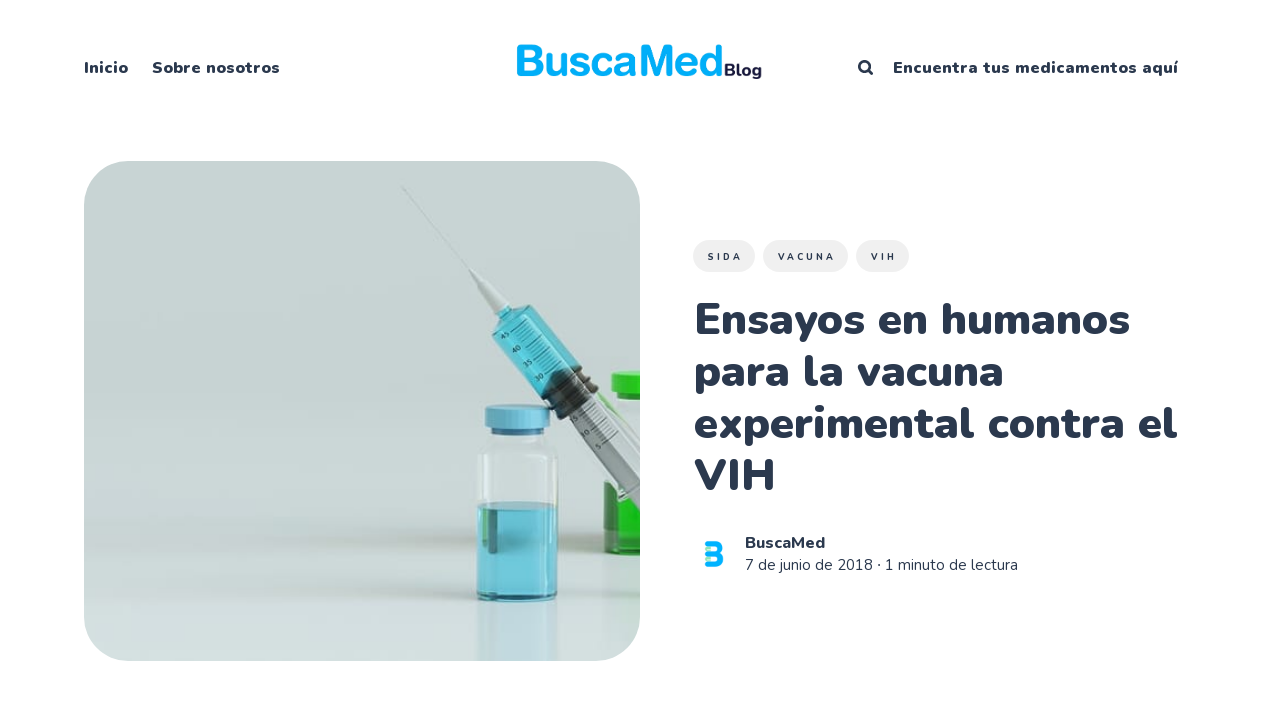

--- FILE ---
content_type: text/html; charset=utf-8
request_url: https://blog.buscamed.mx/ensayos-en-humanos-la-vacuna-experimental-contra-vih/
body_size: 8098
content:
<!DOCTYPE html>
<html lang="es">
	<head>
		<meta charset="utf-8">
		<meta http-equiv="X-UA-Compatible" content="IE=edge">
		<title>Ensayos en humanos para la vacuna experimental contra el VIH</title>
		<meta name="HandheldFriendly" content="True">
		<meta name="viewport" content="width=device-width, initial-scale=1">
		<link rel="preconnect" href="https://fonts.googleapis.com"> 
<link rel="preconnect" href="https://fonts.gstatic.com" crossorigin>
<link rel="preload" as="style" href="https://fonts.googleapis.com/css2?family=Nunito:ital,wght@0,400;0,800;0,900;1,400;1,800;1,900&display=swap">
<link rel="stylesheet" href="https://fonts.googleapis.com/css2?family=Nunito:ital,wght@0,400;0,800;0,900;1,400;1,800;1,900&display=swap">		<link rel="stylesheet" type="text/css" href="https://blog.buscamed.mx/assets/css/screen.css?v=a3167dca3c">
		<style>hr{background-image:url("data:image/svg+xml;utf8,<svg role='img' viewBox='0 0 136 24' xmlns='http://www.w3.org/2000/svg'><path d='M1.525 1.525a3.5 3.5 0 014.95 0L20 15.05 33.525 1.525a3.5 3.5 0 014.95 0L52 15.05 65.525 1.525a3.5 3.5 0 014.95 0L84 15.05 97.525 1.525a3.5 3.5 0 014.95 0L116 15.05l13.525-13.525a3.5 3.5 0 014.95 4.95l-16 16a3.5 3.5 0 01-4.95 0L100 8.95 86.475 22.475a3.5 3.5 0 01-4.95 0L68 8.95 54.475 22.475a3.5 3.5 0 01-4.95 0L36 8.95 22.475 22.475a3.5 3.5 0 01-4.95 0l-16-16a3.5 3.5 0 010-4.95z'/></svg>")}</style>

		<link rel="icon" href="https://blog.buscamed.mx/content/images/size/w256h256/format/png/2024/08/logo_b-2.svg" type="image/png">
    <link rel="canonical" href="https://blog.buscamed.mx/ensayos-en-humanos-la-vacuna-experimental-contra-vih/">
    <meta name="referrer" content="no-referrer-when-downgrade">
    
    <meta property="og:site_name" content="Blog Buscamed">
    <meta property="og:type" content="article">
    <meta property="og:title" content="Ensayos en humanos para la vacuna experimental contra el VIH">
    <meta property="og:description" content="Por Robert Preidt

MIÉRCOLES, 6 de junio de 2018 (HealthDay News) – Una vacuna experimental contra
el VIH protegió a los animales de docenas de cepas de VIH. Y se espera que una
prueba en humanos de la vacuna comience en la segunda mitad de 2019, según
investigadores de EE. UU.">
    <meta property="og:url" content="https://blog.buscamed.mx/ensayos-en-humanos-la-vacuna-experimental-contra-vih/">
    <meta property="og:image" content="https://blog.buscamed.mx/content/images/size/w1200/wordpress/2018/06/syringe-3359627_1280.jpg">
    <meta property="article:published_time" content="2018-06-07T13:25:51.000Z">
    <meta property="article:modified_time" content="2018-06-07T13:25:51.000Z">
    <meta property="article:tag" content="SIDA">
    <meta property="article:tag" content="vacuna">
    <meta property="article:tag" content="VIH">
    
    <meta property="article:publisher" content="https://www.facebook.com/buscaamed">
    <meta name="twitter:card" content="summary_large_image">
    <meta name="twitter:title" content="Ensayos en humanos para la vacuna experimental contra el VIH">
    <meta name="twitter:description" content="Por Robert Preidt

MIÉRCOLES, 6 de junio de 2018 (HealthDay News) – Una vacuna experimental contra
el VIH protegió a los animales de docenas de cepas de VIH. Y se espera que una
prueba en humanos de la vacuna comience en la segunda mitad de 2019, según
investigadores de EE. UU.">
    <meta name="twitter:url" content="https://blog.buscamed.mx/ensayos-en-humanos-la-vacuna-experimental-contra-vih/">
    <meta name="twitter:image" content="https://blog.buscamed.mx/content/images/size/w1200/wordpress/2018/06/syringe-3359627_1280.jpg">
    <meta name="twitter:label1" content="Written by">
    <meta name="twitter:data1" content="BuscaMed">
    <meta name="twitter:label2" content="Filed under">
    <meta name="twitter:data2" content="SIDA, vacuna, VIH">
    <meta property="og:image:width" content="1200">
    <meta property="og:image:height" content="675">
    
    <script type="application/ld+json">
{
    "@context": "https://schema.org",
    "@type": "Article",
    "publisher": {
        "@type": "Organization",
        "name": "Blog Buscamed",
        "url": "https://blog.buscamed.mx/",
        "logo": {
            "@type": "ImageObject",
            "url": "https://blog.buscamed.mx/content/images/2024/09/logo_blog.png"
        }
    },
    "author": {
        "@type": "Person",
        "name": "BuscaMed",
        "image": {
            "@type": "ImageObject",
            "url": "https://blog.buscamed.mx/content/images/2022/05/New-Project--4-.png",
            "width": 500,
            "height": 500
        },
        "url": "https://blog.buscamed.mx/author/buscamed/",
        "sameAs": []
    },
    "headline": "Ensayos en humanos para la vacuna experimental contra el VIH",
    "url": "https://blog.buscamed.mx/ensayos-en-humanos-la-vacuna-experimental-contra-vih/",
    "datePublished": "2018-06-07T13:25:51.000Z",
    "dateModified": "2018-06-07T13:25:51.000Z",
    "image": {
        "@type": "ImageObject",
        "url": "https://blog.buscamed.mx/content/images/size/w1200/wordpress/2018/06/syringe-3359627_1280.jpg",
        "width": 1200,
        "height": 675
    },
    "keywords": "SIDA, vacuna, VIH",
    "description": "Por Robert Preidt\n\nMIÉRCOLES, 6 de junio de 2018 (HealthDay News) – Una vacuna experimental contra\nel VIH protegió a los animales de docenas de cepas de VIH. Y se espera que una\nprueba en humanos de la vacuna comience en la segunda mitad de 2019, según\ninvestigadores de EE. UU.\n\nLa vacuna se dirige a un sitio vulnerable sobre el VIH, el virus que causa el\nSIDA, y desencadenó la producción de anticuerpos en ratones, cuyos y monos,\nsegún investigadores del Instituto Nacional de Alergias y Enfermed",
    "mainEntityOfPage": "https://blog.buscamed.mx/ensayos-en-humanos-la-vacuna-experimental-contra-vih/"
}
    </script>

    <meta name="generator" content="Ghost 6.12">
    <link rel="alternate" type="application/rss+xml" title="Blog Buscamed" href="https://blog.buscamed.mx/rss/">
    <script defer src="https://cdn.jsdelivr.net/ghost/portal@~2.56/umd/portal.min.js" data-i18n="true" data-ghost="https://blog.buscamed.mx/" data-key="64f7623099e2bf6ed08f5ebf22" data-api="https://buscamed.ghost.io/ghost/api/content/" data-locale="es" crossorigin="anonymous"></script><style id="gh-members-styles">.gh-post-upgrade-cta-content,
.gh-post-upgrade-cta {
    display: flex;
    flex-direction: column;
    align-items: center;
    font-family: -apple-system, BlinkMacSystemFont, 'Segoe UI', Roboto, Oxygen, Ubuntu, Cantarell, 'Open Sans', 'Helvetica Neue', sans-serif;
    text-align: center;
    width: 100%;
    color: #ffffff;
    font-size: 16px;
}

.gh-post-upgrade-cta-content {
    border-radius: 8px;
    padding: 40px 4vw;
}

.gh-post-upgrade-cta h2 {
    color: #ffffff;
    font-size: 28px;
    letter-spacing: -0.2px;
    margin: 0;
    padding: 0;
}

.gh-post-upgrade-cta p {
    margin: 20px 0 0;
    padding: 0;
}

.gh-post-upgrade-cta small {
    font-size: 16px;
    letter-spacing: -0.2px;
}

.gh-post-upgrade-cta a {
    color: #ffffff;
    cursor: pointer;
    font-weight: 500;
    box-shadow: none;
    text-decoration: underline;
}

.gh-post-upgrade-cta a:hover {
    color: #ffffff;
    opacity: 0.8;
    box-shadow: none;
    text-decoration: underline;
}

.gh-post-upgrade-cta a.gh-btn {
    display: block;
    background: #ffffff;
    text-decoration: none;
    margin: 28px 0 0;
    padding: 8px 18px;
    border-radius: 4px;
    font-size: 16px;
    font-weight: 600;
}

.gh-post-upgrade-cta a.gh-btn:hover {
    opacity: 0.92;
}</style>
    <script defer src="https://cdn.jsdelivr.net/ghost/sodo-search@~1.8/umd/sodo-search.min.js" data-key="64f7623099e2bf6ed08f5ebf22" data-styles="https://cdn.jsdelivr.net/ghost/sodo-search@~1.8/umd/main.css" data-sodo-search="https://buscamed.ghost.io/" data-locale="es" crossorigin="anonymous"></script>
    
    <link href="https://blog.buscamed.mx/webmentions/receive/" rel="webmention">
    <script defer src="/public/cards.min.js?v=a3167dca3c"></script>
    <link rel="stylesheet" type="text/css" href="/public/cards.min.css?v=a3167dca3c">
    <script defer src="/public/member-attribution.min.js?v=a3167dca3c"></script>
    <script defer src="/public/ghost-stats.min.js?v=a3167dca3c" data-stringify-payload="false" data-datasource="analytics_events" data-storage="localStorage" data-host="https://blog.buscamed.mx/.ghost/analytics/api/v1/page_hit"  tb_site_uuid="f93d7956-efd3-4084-9463-f68f30b0d042" tb_post_uuid="7e01c3d0-76a1-4920-80ec-ca93342d8e6d" tb_post_type="post" tb_member_uuid="undefined" tb_member_status="undefined"></script><style>:root {--ghost-accent-color: #00b4ff;}</style>
    <!-- Global site tag (gtag.js) - Google Analytics -->
<script async src="https://www.googletagmanager.com/gtag/js?id=G-7ERHHF1SB1"></script>
<script>
  window.dataLayer = window.dataLayer || [];
  function gtag(){dataLayer.push(arguments);}
  gtag('js', new Date());
  gtag('config', 'G-7ERHHF1SB1');
</script>

	</head>
	<script>
  document.addEventListener("DOMContentLoaded", function () {
    const scripts = document.querySelectorAll('script[type="application/ld+json"]');
    scripts.forEach(script => {
      try {
        const data = JSON.parse(script.textContent);
        if (data["@type"] === "Article" || data["@type"] === "BlogPosting") {
          delete data.datePublished;
          delete data.dateModified;
          script.textContent = JSON.stringify(data, null, 2);
        }
      } catch (e) {
        // Ignorar si no es JSON válido
      }
    });
  });
</script>

	<body class="post-template tag-sida tag-vacuna tag-vih">
		<div class="global-wrap">
			<div class="global-content">
				<header class="header-section">
	<div class="header-wrap">
		<div class="header-logo is-image">
				<a href="https://blog.buscamed.mx" class="is-image"><img src="https://blog.buscamed.mx/content/images/2024/09/logo_blog.png" alt="Blog Buscamed home"></a>
		</div>
		<div class="header-nav">
			<input id="toggle" class="header-checkbox" type="checkbox">
			<label class="header-toggle" for="toggle">
				<span>
					<span class="bar"></span>
					<span class="bar"></span>
					<span class="bar"></span>
				</span>
			</label>
			<nav class="is-search">
				<ul>
<li><a href="https://blog.buscamed.mx/" >Inicio</a></li>
<li><a href="https://blog.buscamed.mx/about/" >Sobre nosotros</a></li>
</ul>
				<ul>
					<li class="header-search" data-ghost-search><span>Buscar</span><svg role="img" viewBox="0 0 24 24" xmlns="http://www.w3.org/2000/svg"><path d="M16.281 19.26c-1.675 1.022-3.855 1.695-5.784 1.693C4.7 20.952 0 16.261 0 10.476S4.7 0 10.497 0s10.497 4.69 10.497 10.476c0 2-.633 4.034-1.618 5.644l3.902 3.893c.465.465.743 1.1.721 1.753-.04 1.121-.78 2-2.034 2.105-.663.056-1.313-.25-1.782-.717l-3.902-3.894zm-5.748-2.54c3.426-.02 6.238-2.841 6.238-6.265 0-3.435-2.834-6.264-6.275-6.264-3.443 0-6.278 2.829-6.278 6.264s2.835 6.262 6.278 6.262l.037.002z"/></svg></li>
					    <li class="signin"><a href="https://buscamed.com/">
        Encuentra tus medicamentos aquí
      </a></li>
				</ul>
			</nav>
		</div>
	</div>
</header>				<main class="global-main">
					<progress class="post-progress"></progress>
<article class="post-section">
	<div class="post-header item is-hero">
	<div class="item-container">
		<div class="item-image global-image">
			<img srcset="/content/images/size/w400/wordpress/2018/06/syringe-3359627_1280.jpg 400w, 
			 /content/images/size/w800/wordpress/2018/06/syringe-3359627_1280.jpg 800w,
			 /content/images/size/w1200/wordpress/2018/06/syringe-3359627_1280.jpg 1200w,
			 /content/images/size/w1600/wordpress/2018/06/syringe-3359627_1280.jpg 1600w"
	 sizes="(max-width:480px) 350px, (max-width:1440px) 800px, 1200px"
	 src="/content/images/size/w1200/wordpress/2018/06/syringe-3359627_1280.jpg"
	 loading="lazy"
	 alt="Ensayos en humanos para la vacuna experimental contra el VIH">		</div>
		<div class="item-content">
			<div class="item-tags global-tags">
								<a href="/tag/sida/">SIDA</a><a href="/tag/vacuna/">vacuna</a><a href="/tag/vih/">VIH</a>
			</div>
			<h1 class="item-title">Ensayos en humanos para la vacuna experimental contra el VIH</h1>
			<div class="item-meta global-meta">
				<div class="item-profile-image">
					<a href="/author/buscamed/" class="global-image">
						<img src="/content/images/size/w120/2022/05/New-Project--4-.png" loading="lazy" alt="BuscaMed">					</a>
				</div>
				<div class="item-authors">
					<a href="/author/buscamed/">BuscaMed</a>
					<div class="item-time">
						<time datetime="2018-06-07">7 de junio de 2018</time> ∙ 1 minuto de lectura
					</div>
				</div>
			</div>
		</div>
	</div>
</div>	<div class="post-content">
		<!--kg-card-begin: html--><p>Por Robert Preidt</p>
<p>MIÉRCOLES, 6 de junio de 2018 (HealthDay News) &#8211; Una vacuna experimental contra el VIH protegió a los animales de docenas de cepas de VIH. Y se espera que una prueba en humanos de la vacuna comience en la segunda mitad de 2019, según investigadores de EE. UU.</p>
<p><span style="text-decoration: underline;">La vacuna se dirige a un sitio vulnerable sobre el VIH, el virus que causa el SIDA, y desencadenó la producción de anticuerpos en ratones, cuyos y monos</span>, según investigadores del Instituto Nacional de Alergias y Enfermedades Infecciosas (NIAID) de EE. UU.</p>
<p>Los científicos &#8220;usaron su conocimiento detallado de la estructura del VIH para encontrar un sitio inusual de vulnerabilidad en el virus y diseñaron una vacuna nueva y potencialmente poderosa&#8221;, dijo el director del NIAID, el Dr. Anthony Fauci, en un comunicado de prensa de la agencia.</p>
<blockquote><p>&#8220;Este elegante estudio es un paso adelante potencialmente importante en la búsqueda en curso para desarrollar una vacuna contra el VIH segura y efectiva&#8221;, agregó.</p></blockquote>
<p>Los científicos están perfeccionando la vacuna, como aumentar su potencia, para producir una versión que sea adecuada para las pruebas en personas.</p>
<p>El estudio, dirigido por Peter Kwong y el Dr. John Mascola del Centro de Investigación de Vacunas NIAID, se publicó en línea el 4 de junio en la revista Nature Medicine.</p>
<!--kg-card-end: html-->
		<div class="post-share-section">
	<div class="post-share-wrap">
		<a href="https://twitter.com/intent/tweet?text=Ensayos%20en%20humanos%20para%20la%20vacuna%20experimental%20contra%20el%20VIH&amp;url=https://blog.buscamed.mx/ensayos-en-humanos-la-vacuna-experimental-contra-vih/" target="_blank" rel="noopener" aria-label="X share icon"><svg role="img" viewBox="0 0 24 24" xmlns="http://www.w3.org/2000/svg"><path d="M18.901 1.153h3.68l-8.04 9.19L24 22.846h-7.406l-5.8-7.584-6.638 7.584H.474l8.6-9.83L0 1.154h7.594l5.243 6.932ZM17.61 20.644h2.039L6.486 3.24H4.298Z"/></svg></a>
		<a href="https://www.facebook.com/sharer/sharer.php?u=https://blog.buscamed.mx/ensayos-en-humanos-la-vacuna-experimental-contra-vih/" target="_blank" rel="noopener" aria-label="Facebook share icon"><svg role="img" viewBox="0 0 24 24" xmlns="http://www.w3.org/2000/svg"><path d="M23.9981 11.9991C23.9981 5.37216 18.626 0 11.9991 0C5.37216 0 0 5.37216 0 11.9991C0 17.9882 4.38789 22.9522 10.1242 23.8524V15.4676H7.07758V11.9991H10.1242V9.35553C10.1242 6.34826 11.9156 4.68714 14.6564 4.68714C15.9692 4.68714 17.3424 4.92149 17.3424 4.92149V7.87439H15.8294C14.3388 7.87439 13.8739 8.79933 13.8739 9.74824V11.9991H17.2018L16.6698 15.4676H13.8739V23.8524C19.6103 22.9522 23.9981 17.9882 23.9981 11.9991Z"/></svg></a>
		<a href="javascript:" class="post-share-link" id="copy" data-clipboard-target="#copy-link" aria-label="Copy link icon"><svg role="img" viewBox="0 0 33 24" xmlns="http://www.w3.org/2000/svg"><path d="M27.3999996,13.4004128 L21.7999996,13.4004128 L21.7999996,19 L18.9999996,19 L18.9999996,13.4004128 L13.3999996,13.4004128 L13.3999996,10.6006192 L18.9999996,10.6006192 L18.9999996,5 L21.7999996,5 L21.7999996,10.6006192 L27.3999996,10.6006192 L27.3999996,13.4004128 Z M12,20.87 C7.101,20.87 3.13,16.898 3.13,12 C3.13,7.102 7.101,3.13 12,3.13 C12.091,3.13 12.181,3.139 12.272,3.142 C9.866,5.336 8.347,8.487 8.347,12 C8.347,15.512 9.866,18.662 12.271,20.857 C12.18,20.859 12.091,20.87 12,20.87 Z M20.347,0 C18.882,0 17.484,0.276 16.186,0.756 C14.882,0.271 13.473,0 12,0 C5.372,0 0,5.373 0,12 C0,18.628 5.372,24 12,24 C13.471,24 14.878,23.726 16.181,23.242 C17.481,23.724 18.88,24 20.347,24 C26.975,24 32.347,18.628 32.347,12 C32.347,5.373 26.975,0 20.347,0 Z"/></svg></a>
		<small class="share-link-info">¡El enlace ha sido copiado!</small>
	</div>
	<input type="text" value="https://blog.buscamed.mx/ensayos-en-humanos-la-vacuna-experimental-contra-vih/" id="copy-link" aria-label="Copy link input">
</div>	</div>
</article>
<aside class="nextprev-section">
	<div class="nextprev-wrap">
		<section class="nextprev-newer post tag-corazon tag-ejercicio">
			<a href="/ayuda-ejercicio-a-corazon/" class="global-link" aria-label="¿Cómo ayuda el ejercicio a tu corazón?"></a>
			<a href="/ayuda-ejercicio-a-corazon/" class="nextprev-image global-image">
				<img src="/content/images/size/w400/wordpress/2018/06/pexels-photo-601177.jpeg" loading="lazy" alt="¿Cómo ayuda el ejercicio a tu corazón?">			</a>
			<div>
				<small>Publicación más reciente</small>
				<h3><a href="/ayuda-ejercicio-a-corazon/">¿Cómo ayuda el ejercicio a tu corazón?</a></h3>
			</div>
		</section>
		<section class="nextprev-older post tag-mundial tag-rusia tag-sarampion">
			<a href="/quieres-ir-al-mundial-este-verano-aqui-te-decimos-vacunas-necesitas/" class="global-link" aria-label="¿Quieres ir al mundial este verano? Aquí te decimos qué vacunas necesitas"></a>
			<div>
				<small>Publicación anterior</small>
				<h3><a href="/quieres-ir-al-mundial-este-verano-aqui-te-decimos-vacunas-necesitas/">¿Quieres ir al mundial este verano? Aquí te decimos qué vacunas necesitas</a></h3>
			</div>
			<a href="/quieres-ir-al-mundial-este-verano-aqui-te-decimos-vacunas-necesitas/" class="nextprev-image global-image">
				<img src="/content/images/size/w400/wordpress/2018/06/Rusia.jpg" loading="lazy" alt="¿Quieres ir al mundial este verano? Aquí te decimos qué vacunas necesitas">			</a>
		</section>
	</div>
</aside><div class="comments-section">
	<div class="comments-wrap">
	</div>
</div>
<div class="global-sections global-sections-items-3">
	<h2 class="global-label global-zigzag">
	Ver más
	<svg role='img' viewBox='0 0 136 24' xmlns='http://www.w3.org/2000/svg'><path d='M1.525 1.525a3.5 3.5 0 014.95 0L20 15.05 33.525 1.525a3.5 3.5 0 014.95 0L52 15.05 65.525 1.525a3.5 3.5 0 014.95 0L84 15.05 97.525 1.525a3.5 3.5 0 014.95 0L116 15.05l13.525-13.525a3.5 3.5 0 014.95 4.95l-16 16a3.5 3.5 0 01-4.95 0L100 8.95 86.475 22.475a3.5 3.5 0 01-4.95 0L68 8.95 54.475 22.475a3.5 3.5 0 01-4.95 0L36 8.95 22.475 22.475a3.5 3.5 0 01-4.95 0l-16-16a3.5 3.5 0 010-4.95z'/></svg></h2>
<article class="item-section post tag-prep tag-profilaxis tag-sida tag-truvada tag-vih">
	<a href="/medicamento-que-detiene-vih-evita-propagacion/" class="global-link" aria-label="Medicamento Que Detiene VIH También Evita Propagación"></a>
	<div class="global-image">
		<img srcset="/content/images/size/w300/wordpress/2018/10/ribbon-1524542_1280.png 300w,
			 /content/images/size/w400/wordpress/2018/10/ribbon-1524542_1280.png 400w,
			 /content/images/size/w600/wordpress/2018/10/ribbon-1524542_1280.png 600w"
	 sizes="(max-width:480px) 150px, 200px"
	 src="/content/images/size/w300/wordpress/2018/10/ribbon-1524542_1280.png"
	 loading="lazy"
	 alt="Medicamento Que Detiene VIH También Evita Propagación">	</div>
	<div class="global-sections-content">
		<h3><a href="/medicamento-que-detiene-vih-evita-propagacion/">Medicamento Que Detiene VIH También Evita Propagación</a></h3>
		<div class="global-sections-meta global-meta global-pointer">
			<a href="/author/buscamed/">BuscaMed</a>
		</div>
	</div>
</article>
	<article class="item-section post tag-antirretroviral tag-laser tag-sida tag-terapia tag-vih">
	<a href="/primer-caso-en-el-mundo-los-investigadores-eliminan-completamente-el-vih-de-los-ratones/" class="global-link" aria-label="Primer caso en el mundo: los investigadores eliminan completamente el VIH de los ratones"></a>
	<div class="global-image">
		<img srcset="/content/images/size/w300/wordpress/2019/07/laboratory-2815632_1280.jpg 300w,
			 /content/images/size/w400/wordpress/2019/07/laboratory-2815632_1280.jpg 400w,
			 /content/images/size/w600/wordpress/2019/07/laboratory-2815632_1280.jpg 600w"
	 sizes="(max-width:480px) 150px, 200px"
	 src="/content/images/size/w300/wordpress/2019/07/laboratory-2815632_1280.jpg"
	 loading="lazy"
	 alt="Primer caso en el mundo: los investigadores eliminan completamente el VIH de los ratones">	</div>
	<div class="global-sections-content">
		<h3><a href="/primer-caso-en-el-mundo-los-investigadores-eliminan-completamente-el-vih-de-los-ratones/">Primer caso en el mundo: los investigadores eliminan completamente el VIH de los ratones</a></h3>
		<div class="global-sections-meta global-meta global-pointer">
			<a href="/author/buscamed/">BuscaMed</a>
		</div>
	</div>
</article>
	<article class="item-section post tag-infeccion tag-sida tag-vih">
	<a href="/la-vacuna-experimental-contra-vih-muestra-nuevos-avances/" class="global-link" aria-label="La vacuna experimental contra el VIH muestra nuevos avances"></a>
	<div class="global-image">
		<img srcset="/content/images/size/w300/wordpress/2018/07/VIH.jpg 300w,
			 /content/images/size/w400/wordpress/2018/07/VIH.jpg 400w,
			 /content/images/size/w600/wordpress/2018/07/VIH.jpg 600w"
	 sizes="(max-width:480px) 150px, 200px"
	 src="/content/images/size/w300/wordpress/2018/07/VIH.jpg"
	 loading="lazy"
	 alt="La vacuna experimental contra el VIH muestra nuevos avances">	</div>
	<div class="global-sections-content">
		<h3><a href="/la-vacuna-experimental-contra-vih-muestra-nuevos-avances/">La vacuna experimental contra el VIH muestra nuevos avances</a></h3>
		<div class="global-sections-meta global-meta global-pointer">
			<a href="/author/buscamed/">BuscaMed</a>
		</div>
	</div>
</article>
</div>

					<div class="subscribe-section">
	<div class="subscribe-wrap">
		<h3>Suscribirse a nuevas publicaciones</h3>
		<form data-members-form="subscribe" data-members-autoredirect="false" class="subscribe-form">
			<input data-members-email type="email" placeholder="Tu dirección de correo electrónico" aria-label="Tu dirección de correo electrónico" required>
			<button class="global-button" type="submit">Suscribirse</button>
		</form>
		<div class="subscribe-alert">
			<small class="alert-loading global-alert">Procesando tu solicitud</small>
			<small class="alert-success global-alert">Por favor, revisa tu bandeja de entrada y haz clic en el enlace para confirmar tu suscripción</small>
			<small class="alert-error global-alert">Hubo un error al enviar el correo electrónico</small>
		</div>
	</div>
</div>
				</main>
				<footer class="footer-section global-footer">
	<div class="footer-wrap">
		<div class="footer-data">
			<div class="footer-logo">
					<a href="https://blog.buscamed.mx" class="is-image"><img src="https://blog.buscamed.mx/content/images/2024/09/logo_blog.png" alt="Blog Buscamed home"></a>
			</div>
			<p class="footer-description">Explora temas de salud, medicamentos y consejos médicos prácticos en el blog oficial de Buscamed.</p>
			<div class="footer-icons">
				<a href="https://www.facebook.com/buscaamed" aria-label="link Facebook"><svg role="img" viewBox="0 0 24 24" xmlns="http://www.w3.org/2000/svg"><path d="M23.9981 11.9991C23.9981 5.37216 18.626 0 11.9991 0C5.37216 0 0 5.37216 0 11.9991C0 17.9882 4.38789 22.9522 10.1242 23.8524V15.4676H7.07758V11.9991H10.1242V9.35553C10.1242 6.34826 11.9156 4.68714 14.6564 4.68714C15.9692 4.68714 17.3424 4.92149 17.3424 4.92149V7.87439H15.8294C14.3388 7.87439 13.8739 8.79933 13.8739 9.74824V11.9991H17.2018L16.6698 15.4676H13.8739V23.8524C19.6103 22.9522 23.9981 17.9882 23.9981 11.9991Z"/></svg></a>
				<a class="social-link social-link-ig" href="https://www.instagram.com/buscamedmexico/" title="Instagram" target="_blank" rel="noopener"><svg role="img" viewBox="0 0 24 24" xmlns="http://www.w3.org/2000/svg"><path d="M12 0C8.74 0 8.333.015 7.053.072 5.775.132 4.905.333 4.14.63c-.789.306-1.459.717-2.126 1.384S.935 3.35.63 4.14C.333 4.905.131 5.775.072 7.053.012 8.333 0 8.74 0 12s.015 3.667.072 4.947c.06 1.277.261 2.148.558 2.913.306.788.717 1.459 1.384 2.126.667.666 1.336 1.079 2.126 1.384.766.296 1.636.499 2.913.558C8.333 23.988 8.74 24 12 24s3.667-.015 4.947-.072c1.277-.06 2.148-.262 2.913-.558.788-.306 1.459-.718 2.126-1.384.666-.667 1.079-1.335 1.384-2.126.296-.765.499-1.636.558-2.913.06-1.28.072-1.687.072-4.947s-.015-3.667-.072-4.947c-.06-1.277-.262-2.149-.558-2.913-.306-.789-.718-1.459-1.384-2.126C21.319 1.347 20.651.935 19.86.63c-.765-.297-1.636-.499-2.913-.558C15.667.012 15.26 0 12 0zm0 2.16c3.203 0 3.585.016 4.85.071 1.17.055 1.805.249 2.227.415.562.217.96.477 1.382.896.419.42.679.819.896 1.381.164.422.36 1.057.413 2.227.057 1.266.07 1.646.07 4.85s-.015 3.585-.074 4.85c-.061 1.17-.256 1.805-.421 2.227-.224.562-.479.96-.899 1.382-.419.419-.824.679-1.38.896-.42.164-1.065.36-2.235.413-1.274.057-1.649.07-4.859.07-3.211 0-3.586-.015-4.859-.074-1.171-.061-1.816-.256-2.236-.421-.569-.224-.96-.479-1.379-.899-.421-.419-.69-.824-.9-1.38-.165-.42-.359-1.065-.42-2.235-.045-1.26-.061-1.649-.061-4.844 0-3.196.016-3.586.061-4.861.061-1.17.255-1.814.42-2.234.21-.57.479-.96.9-1.381.419-.419.81-.689 1.379-.898.42-.166 1.051-.361 2.221-.421 1.275-.045 1.65-.06 4.859-.06l.045.03zm0 3.678c-3.405 0-6.162 2.76-6.162 6.162 0 3.405 2.76 6.162 6.162 6.162 3.405 0 6.162-2.76 6.162-6.162 0-3.405-2.76-6.162-6.162-6.162zM12 16c-2.21 0-4-1.79-4-4s1.79-4 4-4 4 1.79 4 4-1.79 4-4 4zm7.846-10.405c0 .795-.646 1.44-1.44 1.44-.795 0-1.44-.646-1.44-1.44 0-.794.646-1.439 1.44-1.439.793-.001 1.44.645 1.44 1.439z"/></svg></a>
				

			</div>
		</div>
		<div class="footer-nav">
		</div>
	</div>
	<div class="footer-copyright">
		<a href="https://blog.buscamed.mx">Blog Buscamed</a> &copy; 2026.
		Todos los derechos reservados. Publicado con <a href="https://ghost.org" target="_blank" rel="noopener noreferrer">Ghost</a> y <a href="https://fueko.net" target="_blank" rel="noopener">Okiro</a>.
	</div>
</footer>
			</div>
		</div>
		<div id="notifications" class="global-notification">
	<div class="subscribe">Te has suscrito exitosamente a Blog Buscamed</div>
	<div class="signin">¡Bienvenido de nuevo! Has iniciado sesión con éxito.</div>
	<div class="signup">¡Genial! Te has registrado con éxito.</div>
	<div class="update-email">¡Éxito! Tu correo electrónico ha sido actualizado.</div>
	<div class="expired">Tu enlace ha expirado</div>
	<div class="checkout-success">¡Éxito! Revisa tu correo electrónico para el enlace mágico de inicio de sesión.</div>
</div>
				<script src="https://blog.buscamed.mx/assets/js/global.js?v=a3167dca3c"></script>
		<script src="https://blog.buscamed.mx/assets/js/post.js?v=a3167dca3c"></script>
		
		<script>
!function(){"use strict";const p=new URLSearchParams(window.location.search),isAction=p.has("action"),isStripe=p.has("stripe"),success=p.get("success"),action=p.get("action"),stripe=p.get("stripe"),n=document.getElementById("notifications"),a="is-subscribe",b="is-signin",c="is-signup",f="is-update-email",d="is-expired",e="is-checkout-success";p&&(isAction&&(action=="subscribe"&&success=="true"&&n.classList.add(a),action=="signup-paid"&&success=="true"&&n.classList.add(a),action=="signin"&&success=="true"&&n.classList.add(b),action=="signup"&&success=="true"&&n.classList.add(c),action=="updateEmail"&&success=="true"&&n.classList.add(f),success=="false"&&n.classList.add(d)),isStripe&&stripe=="success"&&n.classList.add(e),(isAction||isStripe)&&setTimeout(function(){window.history.replaceState(null,null,window.location.pathname),n.classList.remove(a,b,c,d,e,f)},5000))}();
</script>

		
		
		
	</body>
</html>